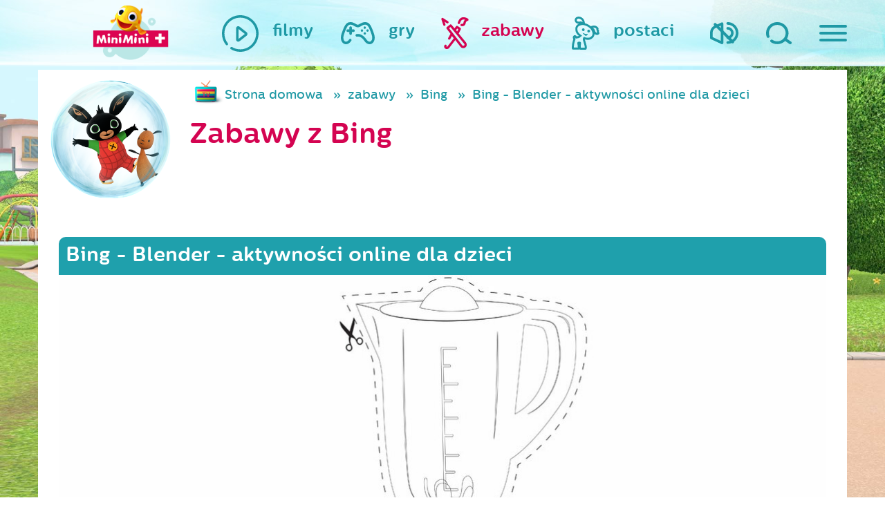

--- FILE ---
content_type: text/html; charset=UTF-8
request_url: https://www.miniminiplus.pl/bing/zabawy/bing-blender?page=3&per-page=9
body_size: 11103
content:
<!DOCTYPE html>
<html class="no-js" lang="en" prefix="og: http://ogp.me/ns#">
  <head>
    <meta name="csrf-param" content="_csrf">
    <meta name="csrf-token" content="D7KN1Mw_JYApfnY1BFeEXQGSXAjgm_7oIJAY-K0aWOc4isClrkkU0EIQLnRRb7c2Zs0vQqvtz9lX_kGf6TcN0w==">
    <title>Bing - Blender - aktywności online dla dzieci - MiniMini+</title>
<script type="text/javascript" data-cfasync="false">(function () {
    function r(e) {
        if (!window.frames[e]) {
            if (document.body && document.body.firstChild) {
                var t = document.body; var n = document.createElement("iframe"); n.style.display = "none"; n.name = e; n.title = e; t.insertBefore(n, t.firstChild)
            } else { setTimeout(function () { r(e) }, 5) }
        }
    } function e(n, a, o, c, d) { function e(e, t, n, r) { if (typeof n !== "function") { return } if (!window[a]) { window[a] = [] } var i = false; if (d) { i = d(e, r, n) } if (!i) { window[a].push({ command: e, version: t, callback: n, parameter: r }) } } e.stub = true; e.stubVersion = 2; function t(r) { if (!window[n] || window[n].stub !== true) { return } if (!r.data) { return } var i = typeof r.data === "string"; var e; try { e = i ? JSON.parse(r.data) : r.data } catch (t) { return } if (e[o]) { var a = e[o]; window[n](a.command, a.version, function (e, t) { var n = {}; n[c] = { returnValue: e, success: t, callId: a.callId }; if (r.source) { r.source.postMessage(i ? JSON.stringify(n) : n, "*") } }, a.parameter) } } if (typeof window[n] !== "function") { window[n] = e; if (window.addEventListener) { window.addEventListener("message", t, false) } else { window.attachEvent("onmessage", t) } } } e("__tcfapi", "__tcfapiBuffer", "__tcfapiCall", "__tcfapiReturn"); r("__tcfapiLocator"); (function (e, t) { var n = document.createElement("link"); n.rel = "preconnect"; n.as = "script"; var r = document.createElement("link"); r.rel = "dns-prefetch"; r.as = "script"; var i = document.createElement("script"); i.id = "spcloader"; i.type = "text/javascript"; i["async"] = true; i.charset = "utf-8"; var a = "https://sdk.privacy-center.org/"+e+"/loader.js?target_type=notice&target="+t;if(window.didomiConfig&&window.didomiConfig.user){var o=window.didomiConfig.user;var c=o.country;var d=o.region;if(c){a=a+"&country="+c;if(d){a=a+"&region="+d}}}n.href="https://sdk.privacy-center.org/;r.href=https://sdk.privacy-center.org/";i.src=a;var s=document.getElementsByTagName("script")[0];s.parentNode.insertBefore(n,s);s.parentNode.insertBefore(r,s);s.parentNode.insertBefore(i,s)})("3497a647-256d-4aa1-8e29-6eb95cbec854","BhYiTEyY")})();
  </script>

<script async src="https://pagead2.googlesyndication.com/pagead/js/adsbygoogle.js?client=ca-pub-1060871698938298" crossorigin="anonymous" type="e2a06f05a6670feb7b073d4d-text/javascript"></script>

  <!-- Google Tag Manager ncplus|miniminiplus.pl -->
  <script type="e2a06f05a6670feb7b073d4d-text/javascript">(function(w,d,s,l,i){w[l]=w[l]||[];w[l].push({'gtm.start':
  new Date().getTime(),event:'gtm.js'});var f=d.getElementsByTagName(s)[0],
  j=d.createElement(s),dl=l!='dataLayer'?'&l='+l:'';j.async=true;j.src=
  'https://www.googletagmanager.com/gtm.js?id='+i+dl;f.parentNode.insertBefore(j,f);
  })(window,document,'script','dataLayer','GTM-P3J4BSZ');</script>
  <!-- End Google Tag Manager ncplus|miniminiplus.pl -->

  <meta charset="UTF-8">
  <meta name="viewport" content="width=device-width, initial-scale=1">
  
  <meta name="og:title" content="Bing - Blender - aktywności online dla dzieci - MiniMini+">
<meta name="og:url" content="https://www.miniminiplus.pl/bing/zabawy/bing-blender?page=3&amp;amp;per-page=9">
<meta name="description" content="Aktywności dla dzieci z bohaterami MiniMini+ są doskonałym sposobem na zabawę z dzieckiem. Blender z Bingiem wystarczy pobrać ze s">
<meta name="og:description" content="Aktywności dla dzieci z bohaterami MiniMini+ są doskonałym sposobem na zabawę z dzieckiem. Blender z Bingiem wystarczy pobrać ze s">
<meta name="keywords" content="Bing Blender, MiniMini, mini, dzieci, kanał, program, bajki, gry, zabawy, telewizja, dla dzieci, maluch, dla maluchów, strona dla dzieci,minimini">
<meta name="og:image" content="https://www.miniminiplus.pl/img/og-image.jpg">
<link href="https://www.miniminiplus.pl/bing/zabawy/bing-blender?page=3&amp;per-page=9" rel="canonical">
<link href="/css/bohaterowie/bing.css?v=1232382528" rel="stylesheet">
<link href="https://stackpath.bootstrapcdn.com/bootstrap/4.3.1/css/bootstrap.min.css" rel="stylesheet">
<link href="/css/prettyPhoto.css" rel="stylesheet">
<link href="https://fonts.googleapis.com/css2?family=Open+Sans&amp;display=swap" rel="stylesheet">
<link href="/css/magnific-popup.css" rel="stylesheet">
<link href="/css/styles/main.css?ver=1" rel="stylesheet">
<link href="/css/2018update.css?r=4" rel="stylesheet">
<link href="/css/mmmobile.css?r=" rel="stylesheet">
<link href="/css/fix.css?r=" rel="stylesheet">
<link href="/css/fix2016.css?r=" rel="stylesheet">
<link href="/css/extra.css?r=1285467706" rel="stylesheet">   
  <!-- OG -->
  <meta property="og:type" content="website">  <!-- website lub article -->
  <meta property="og:site_name" content="MiniMini+">
  
    <!-- Favicon -->
  <link rel="shortcut icon" href="/favicon.ico" type="image/x-icon">
  <link rel="icon" href="/favicon.ico" type="image/x-icon">

  <!-- Apple -->
  <link rel="apple-touch-icon" sizes="57x57" href="/apple-icon-57x57.png">
  <link rel="apple-touch-icon" sizes="60x60" href="/apple-icon-60x60.png">
  <link rel="apple-touch-icon" sizes="72x72" href="/apple-icon-72x72.png">
  <link rel="apple-touch-icon" sizes="76x76" href="/apple-icon-76x76.png">
  <link rel="apple-touch-icon" sizes="114x114" href="/apple-icon-114x114.png">
  <link rel="apple-touch-icon" sizes="120x120" href="/apple-icon-120x120.png">
  <link rel="apple-touch-icon" sizes="144x144" href="/apple-icon-144x144.png">
  <link rel="apple-touch-icon" sizes="152x152" href="/apple-icon-152x152.png">
  <link rel="apple-touch-icon" sizes="180x180" href="/apple-icon-180x180.png">

  <!-- Android -->
  <link rel="icon" type="image/png" sizes="192x192"  href="/android-icon-192x192.png">
  <link rel="icon" type="image/png" sizes="32x32" href="/favicon-32x32.png">
  <link rel="icon" type="image/png" sizes="96x96" href="/favicon-96x96.png">
  <link rel="icon" type="image/png" sizes="16x16" href="/favicon-16x16.png">

  <meta name="msapplication-TileColor" content="#ffffff">
  <meta name="msapplication-TileImage" content="/ms-icon-144x144.png">
  <meta name="theme-color" content="#ffffff">
  <script type="e2a06f05a6670feb7b073d4d-text/javascript" src='https://platform-api.sharethis.com/js/sharethis.js#property=65c240ba1eabb90019a546c0&product=sop' async='async'></script>
<!-- <script type="text/javascript" src="/js/cmp.bundle.js?v=2"></script>
  
    <script>
        (function(window) {
            window.__cmp = (function() {
                var listen = window.attachEvent || window.addEventListener;
                listen('message', function(event) {
                    window.__cmp.receiveMessage(event);
                });

                var commandQueue = [];
                var cmp = function(command, parameter, callback) {
                    commandQueue.push({
                        command: command,
                        parameter: parameter,
                        callback: callback
                    });
                };
                cmp.commandQueue = commandQueue;
                cmp.receiveMessage = function(event) {
                    var data = event && event.data && event.data.__cmpCall;
                    if (data) {
                        commandQueue.push({
                            callId: data.callId,
                            command: data.command,
                            parameter: data.parameter,
                            event: event
                        });
                    }
                };
                cmp.config = {
                    customPurposeListLocation: 'docs/purposes.json',
                    globalConsentLocation: 'docs/portal.html'
                };
                return cmp;
            }());
        })(window);
function setCookie(name,value,days) {
    var expires = "";
    if (days) {
        var date = new Date();
        date.setTime(date.getTime() + (days*24*60*60*1000));
        expires = "; expires=" + date.toUTCString();
    }
    document.cookie = name + "=" + (value || "")  + expires + "; path=/";
}
function getCookie(name) {
    var nameEQ = name + "=";
    var ca = document.cookie.split(';');
    for(var i=0;i < ca.length;i++) {
        var c = ca[i];
        while (c.charAt(0)==' ') c = c.substring(1,c.length);
        if (c.indexOf(nameEQ) == 0) return c.substring(nameEQ.length,c.length);
    }
    return null;
}
function eraseCookie(name) {   
    document.cookie = name+'=; Max-Age=-99999999; path=/;';  
}
    </script> -->
    <meta name="viewport" content="width=device-width, initial-scale=1">
    <script type="e2a06f05a6670feb7b073d4d-text/javascript">
      document.querySelector('html').classList.remove('no-js');
    </script>
    <script src="//pl.canalplus.com/bundle/beacon" type="e2a06f05a6670feb7b073d4d-text/javascript"></script>        

  </head>

  <body class="c-subpage bing"><noscript><iframe src="https://www.googletagmanager.com/ns.html?id=GTM-P3J4BSZ"
height="0" width="0" style="display:none;visibility:hidden"></iframe></noscript>
    <div class="hidden" style="display:none">
      <audio id="autoplay" loop="loop" controls="controls">
        <source src="/audio/autoplay.ogg" type="audio/ogg" />
        <source src="/audio/autoplay.mp3" type="audio/mpeg" />
      </audio>
    </div>

    <div class="c-top">

      <div class="c-top__container">

        <div class="c-top__logo ">
          <div class="c-logo audio" data-audio="strona-glowna">
            <a href="/"><div class="c-logo__animation"></div></a>
          </div>
        </div>


        <nav class="c-top__parents">
          <ul class="c-main-nav">
            <li class="c-main-nav__item c-main-nav__item--sound">
              <a href="#" class="c-main-nav__link audio-volume audio" data-audio="wylacz-dzwiek">
                <img class="svg c-main-nav__icon c-main-nav__icon--sound audio-volume audio" src="/images/sg2018/images/ico_speaker.svg" alt="Włącz/ wyłącz dźwięk">
              </a>
            </li>
            <li class="c-main-nav__item c-main-nav__item--search">
              <a href="/szukaj/" class="c-main-nav__link audio" data-audio="wyszukaj">
                <img class="svg c-main-nav__icon c-main-nav__icon--search " src="/images/sg2018/images/ico_magnifying-glass.svg" alt="Szukaj">
              </a>
            </li>
            <li class="c-main-nav__item c-main-nav__item--hamburger">
              <span id="js-nav" class="c-main-nav__link audio" data-audio="dla-rodzicow">
                <button id="js-hamburger" class="c-hamburger c-hamburger--open c-main-nav__icon" type="button">
                  <span class="hamburger-box">
                    <span class="hamburger-inner"></span>
                  </span>
                </button>
                <span class="c-main-nav__label c-main-nav__label--hamburger">
                  dla rodziców
                </span>
              </span>
            </li>
          </ul>
        </nav>

        <nav class="c-top__nav">
          <ul class="c-main-nav c-main-nav--kids">
            <li class="c-main-nav__item ">
              <a href="/filmy" class="c-main-nav__link audio" data-audio="filmy">
                <img class="c-main-nav__icon svg" src="/images/sg2018/images/ico_filmy.svg" alt="Filmy na MiniMini+">
                <span class="c-main-nav__label">filmy</span>
              </a>
            </li>
            <li class="c-main-nav__item ">
              <a href="/gry" class="c-main-nav__link audio" data-audio="gry">
                <img class="c-main-nav__icon svg" src="/images/sg2018/images/ico_gry.svg" alt="Gry na MiniMini+">
                <span class="c-main-nav__label">gry</span>
              </a>
            </li>
            <li class="c-main-nav__item hover">
              <a href="/zabawy" class="c-main-nav__link c-main-nav__link--zabawy audio" data-audio="zabawy">
                <img class="c-main-nav__icon svg" src="/images/sg2018/images/ico_zabawy.svg" alt="Zabawy na MiniMini+">
                <span class="c-main-nav__label">zabawy</span>
              </a>
            </li>
            <li class="c-main-nav__item">
              <a href="/postaci" class="c-main-nav__link c-main-nav__link--postaci audio" data-audio="nasi-bohaterowie" onclick="if (!window.__cfRLUnblockHandlers) return false; $('.c-header.c-subpage').toggleClass('visible');$(this).parent().toggleClass('hover');return false;" data-cf-modified-e2a06f05a6670feb7b073d4d-="">
                <img class="c-main-nav__icon svg" src="/images/sg2018/images/ico_postaci.svg" alt="Gry na MiniMini+">
                <span class="c-main-nav__label">postaci</span>
              </a>
            </li>
          </ul>
        </nav>

      </div>

    </div>

    <div id="js-navigation" class="c-sliding-menu">

<!--       <ul class="c-sliding-menu__socials c-socials">
        <li class="c-socials__item">
          <a href="https://twitter.com/share">
            <img class="c-socials__image svg c-socials__image--twitter" src="/images/sg2018/images/ico_twitter.svg" alt="Twitter">
          </a>
        </li>
        <li class="c-socials__item">
          <a href="https://plus.google.com/share?url=https%3A%2F%2Fwww.miniminiplus.pl%2F">
            <img class="c-socials__image svg c-socials__image--google" src="/images/sg2018/images/ico_google.svg" alt="Google">
          </a>
        </li>
        <li class="c-socials__item">
          <a href="https://www.facebook.com/MiniMiniplus">
            <img class="c-socials__image svg c-socials__image--facebook" src="/images/sg2018/images/ico_facebook.svg" alt="facebook">
          </a>
        </li>
      </ul> -->

      <img class="c-sliding-menu__title mt-5" src="/images/sg2018/images/mmfont_dla-rodzicow.svg" alt="Dla mamy i taty">

      <ul class="c-sliding-menu__nav c-secondary-nav">
        <li class="c-secondary-nav__item">
          <a class="c-secondary-nav__link audio" data-audio="program-tv" href="/program">program TV</a>
        </li>
        <li class="c-secondary-nav__item">
          <a class="c-secondary-nav__link audio" data-audio="wydarzenia" href="/wydarzenia">wydarzenia</a>
        </li>
        <li class="c-secondary-nav__item">
          <a class="c-secondary-nav__link audio" data-audio="konkursy" href="/konkursy">konkursy</a>
        </li>
        <li class="c-secondary-nav__item">
          <a class="c-secondary-nav__link audio" data-audio="swiat-rybki-mini-mini" href="/rybka-minimini-poleca">Rybka MiniMini Poleca</a>
        </li>
        <li class="c-secondary-nav__item">
          <a class="c-secondary-nav__link audio" data-audio="aplikacje-mobilne" href="/aplikacje-mobilne">aplikacje mobilne</a>
        </li>
        <li class="c-secondary-nav__item">
          <a class="c-secondary-nav__link audio" data-audio="miniporady" href="/miniporady">miniporady</a>
        </li>
        <!--<li class="c-secondary-nav__item">
          <a class="c-secondary-nav__link" data-audio="" href="/casting-miniminiplus/">wielki casting MiniMini+</a>
        </li>-->
        <li class="c-secondary-nav__item">
          <a class="c-secondary-nav__link audio" data-audio="gotuj-zdrowo" href="https://gotujzdrowo.miniminiplus.pl/">gotuj zdrowo z Rybką MiniMini</a>
        </li>
      </ul>

    <a href="https://www.youtube.com/@MiniMiniPlus/featured" target="_blank" class="mt-4"><img src='/img/yt-logo.png'></a>

    <div class="dolacz-do-canalplus-wrapper">

        <div class="blok01 mb-5 mt-5">
            <span>Dołącz do <strong>CANAL+</strong> i oglądaj</span>
            <span class="logo-minimini"><img src="/assets/images/minimini-logo-small.png" alt="MiniMini+"></span>
            <span class="btn-wrapper mt-1"><a class="btn sprawdz" href="https://pl.canalplus.com/oferta-online" target="_blank">Zamów online</a></span>
        </div>

    </div>


      <div class="c-sliding-menu__controls">
        <button id="js-close" class="c-hamburger c-hamburger--close" type="button">
          <span class="hamburger-box">
            <span class="hamburger-inner"></span>
          </span>
        </button>
      </div>
    </div>

    <header class="c-header c-subpage">
      <div class="c-slider">

         <div class="c-chars" id="js-chars">
                    
                               <div class="c-chars__item wobble">
              <a class="c-char audio" data-audio="" href="/przygody-rybki-minimini">
                <img class="c-char__bubble" src="/images/sg2018/images/misc_bubble.png">
            <img class="c-char__icon" src="/assets/thumbnails/ea/eaf81c25b1c60ae301b601c7a2d5f76c.png" alt="Przygody Rybki MiniMini">            
            </a>
          </div>
                    
                               <div class="c-chars__item wobble">
              <a class="c-char audio" data-audio="rybka-minimini-poleca" href="/rybka-minimini">
                <img class="c-char__bubble" src="/images/sg2018/images/misc_bubble.png">
            <img class="c-char__icon" src="/assets/thumbnails/6a/6a760cea62e5646436fb635239c740ad.png" alt="Rybka MiniMini">            
            </a>
          </div>
                    
                     <div class="c-chars__item wobble">
              <a class="c-char"  href="/minisite/moje-urodziny-minimini/">
                <img class="c-char__bubble" src="/images/sg2018/images/misc_bubble.png">
            <img class="c-char__icon" src="/assets/thumbnails/9d/9d59a77ea8c13f90df073e57d0f15e16.png" alt="Moje urodziny z MiniMini+">            
            </a>

          </div>
                               <div class="c-chars__item wobble">
              <a class="c-char audio" data-audio="" href="/baczne-oczka">
                <img class="c-char__bubble" src="/images/sg2018/images/misc_bubble.png">
            <img class="c-char__icon" src="/assets/thumbnails/a2/a2b44ec77678a42fa61baf67654ff755.png" alt="Baczne Oczka">            
            </a>
          </div>
                    
                               <div class="c-chars__item wobble">
              <a class="c-char audio" data-audio="konkursy" href="/konkursy">
                <img class="c-char__bubble" src="/images/sg2018/images/misc_bubble.png">
            <img class="c-char__icon" src="/assets/thumbnails/25/2545e7f9b38184df58d77536f80138c6.png" alt="konkursy">            
            </a>
          </div>
                     <div class="c-chars__item wobble">
              <a class="c-char audio" data-audio="" href="/minisite/sylvanian-families/">
                <img class="c-char__bubble" src="/images/sg2018/images/misc_bubble.png">
            <img class="c-char__icon" src="/assets/thumbnails/94/94508f344f1301ce6571b9578b15758b.png" alt="Sylvanian Families">            
            </a>
          </div>
                    
                               <div class="c-chars__item wobble">
              <a class="c-char audio" data-audio="" href="/cloudy-and-stormy">
                <img class="c-char__bubble" src="/images/sg2018/images/misc_bubble.png">
            <img class="c-char__icon" src="/assets/thumbnails/dc/dc7e249c2464d4881ae49579ee542c23.png" alt="Cloudy &amp; Stormy">            
            </a>
          </div>
                    
                               <div class="c-chars__item wobble">
              <a class="c-char audio" data-audio="" href="/hello-kitty">
                <img class="c-char__bubble" src="/images/sg2018/images/misc_bubble.png">
            <img class="c-char__icon" src="/assets/thumbnails/df/dfb222324838a9f5620642dbd3e846a1.png" alt="Hello Kitty">            
            </a>
          </div>
                    
                               <div class="c-chars__item wobble">
              <a class="c-char audio" data-audio="" href="/kicia-kocia">
                <img class="c-char__bubble" src="/images/sg2018/images/misc_bubble.png">
            <img class="c-char__icon" src="/assets/thumbnails/0e/0e7811f1a6d5edd9357406e8d2ea405f.png" alt="Kicia Kocia">            
            </a>
          </div>
                    
                               <div class="c-chars__item wobble">
              <a class="c-char audio" data-audio="bing" href="/bing">
                <img class="c-char__bubble" src="/images/sg2018/images/misc_bubble.png">
            <img class="c-char__icon" src="/assets/thumbnails/f0/f0e01383cfcddbba6e90b78639ad78b0.png" alt="Bing">            
            </a>
          </div>
                    
                               <div class="c-chars__item wobble">
              <a class="c-char audio" data-audio="" href="/mega-ekspres">
                <img class="c-char__bubble" src="/images/sg2018/images/misc_bubble.png">
            <img class="c-char__icon" src="/assets/thumbnails/09/099f0b3cf4b5040b3044262605f581cf.png" alt="Mega-Ekspres">            
            </a>
          </div>
                    
                               <div class="c-chars__item wobble">
              <a class="c-char audio" data-audio="strazak-sam" href="/strazak-sam">
                <img class="c-char__bubble" src="/images/sg2018/images/misc_bubble.png">
            <img class="c-char__icon" src="/assets/thumbnails/8d/8dfb2d63f98988a78027cd2e8cb354da.png" alt="Strażak Sam">            
            </a>
          </div>
                    
                               <div class="c-chars__item wobble">
              <a class="c-char audio" data-audio="" href="/przyjaciel-pies">
                <img class="c-char__bubble" src="/images/sg2018/images/misc_bubble.png">
            <img class="c-char__icon" src="/assets/thumbnails/de/ded4cc7e2dd98d8eab172a4cc37b39ee.png" alt="Przyjaciel Pies">            
            </a>
          </div>
                    
                               <div class="c-chars__item wobble">
              <a class="c-char audio" data-audio="trojaczki" href="/trojaczki">
                <img class="c-char__bubble" src="/images/sg2018/images/misc_bubble.png">
            <img class="c-char__icon" src="/assets/thumbnails/49/49334883639db70ce713d4d1cc0faf04.png" alt="Trojaczki">            
            </a>
          </div>
                    
                               <div class="c-chars__item wobble">
              <a class="c-char audio" data-audio="" href="/milo">
                <img class="c-char__bubble" src="/images/sg2018/images/misc_bubble.png">
            <img class="c-char__icon" src="/assets/thumbnails/3c/3cd0479b848df6944f44c38d5202fc42.png" alt="Milo">            
            </a>
          </div>
                    
                               <div class="c-chars__item wobble">
              <a class="c-char audio" data-audio="" href="/bobaski-i-mis">
                <img class="c-char__bubble" src="/images/sg2018/images/misc_bubble.png">
            <img class="c-char__icon" src="/assets/thumbnails/32/32a5151c9f8819e4306ebda7e0aa994f.png" alt="Bobaski i Miś">            
            </a>
          </div>
                    
                               <div class="c-chars__item wobble">
              <a class="c-char audio" data-audio="" href="/magia-nauki">
                <img class="c-char__bubble" src="/images/sg2018/images/misc_bubble.png">
            <img class="c-char__icon" src="/assets/thumbnails/49/492356bade42c070bc938d9d495e0a9d.png" alt="Magia Nauki">            
            </a>
          </div>
                    
                               <div class="c-chars__item wobble">
              <a class="c-char audio" data-audio="ksiezniczka-hania" href="/ksiezniczka-hania-i-grymasek">
                <img class="c-char__bubble" src="/images/sg2018/images/misc_bubble.png">
            <img class="c-char__icon" src="/assets/thumbnails/a3/a3c1f23eccdc333356bf5e1904df97cd.png" alt="Księżniczka Hania i Grymasek">            
            </a>
          </div>
                    
                               <div class="c-chars__item wobble">
              <a class="c-char audio" data-audio="barbie" href="/barbie">
                <img class="c-char__bubble" src="/images/sg2018/images/misc_bubble.png">
            <img class="c-char__icon" src="/assets/thumbnails/15/15e4659d3d2075923a6e14336f5f78b0.png" alt="Barbie">            
            </a>
          </div>
                    
                               <div class="c-chars__item wobble">
              <a class="c-char audio" data-audio="tomek-i-przyjaciele" href="/tomek-i-przyjaciele">
                <img class="c-char__bubble" src="/images/sg2018/images/misc_bubble.png">
            <img class="c-char__icon" src="/assets/thumbnails/6a/6a875d57ee89cbb8c141345f154bf31c.png" alt="Tomek i Przyjaciele">            
            </a>
          </div>
                    
                               <div class="c-chars__item wobble">
              <a class="c-char audio" data-audio="detektyw-lodyga" href="/detektyw-lodyga">
                <img class="c-char__bubble" src="/images/sg2018/images/misc_bubble.png">
            <img class="c-char__icon" src="/assets/thumbnails/db/db45dd1081f1573ad6028aa71ff02b71.png" alt="Detektyw Łodyga">            
            </a>
          </div>
                    
                               <div class="c-chars__item wobble">
              <a class="c-char audio" data-audio="wygibajki" href="https://www.miniminiplus.pl/minisite/wygibajki/">
                <img class="c-char__bubble" src="/images/sg2018/images/misc_bubble.png">
            <img class="c-char__icon" src="/assets/thumbnails/f0/f0b1298961051290303e2b3331192f2a.png" alt="Wygibajki">            
            </a>
          </div>
                    
                               <div class="c-chars__item wobble">
              <a class="c-char audio" data-audio="enchatnimals" href="/enchantimals">
                <img class="c-char__bubble" src="/images/sg2018/images/misc_bubble.png">
            <img class="c-char__icon" src="/assets/thumbnails/7a/7a39d992f271d0c5f6b9ee1a9b4d9020.png" alt="Enchantimals">            
            </a>
          </div>
                    
                               <div class="c-chars__item wobble">
              <a class="c-char audio" data-audio="czytanki-rybki-minimini-" href="/czytanki-rybki-minimini">
                <img class="c-char__bubble" src="/images/sg2018/images/misc_bubble.png">
            <img class="c-char__icon" src="/assets/thumbnails/dc/dce3f157fc7c73bf5aa654bc9da1093e.png" alt="Czytanki Rybki MiniMini">            
            </a>
          </div>
                    
                               <div class="c-chars__item wobble">
              <a class="c-char audio" data-audio="memem-i-przyslowia" href="/meme">
                <img class="c-char__bubble" src="/images/sg2018/images/misc_bubble.png">
            <img class="c-char__icon" src="/assets/thumbnails/fe/fe846ab6fcb37a6c9b8f4a9421d08bdc.png" alt="Meme">            
            </a>
          </div>
                    
                               <div class="c-chars__item wobble">
              <a class="c-char audio" data-audio="dzielny-lew-eryk" href="/dzielny-lew-eryk">
                <img class="c-char__bubble" src="/images/sg2018/images/misc_bubble.png">
            <img class="c-char__icon" src="/assets/thumbnails/a4/a416d95544475b79ff2cb6704b989f2e.png" alt="Dzielny lew Eryk">            
            </a>
          </div>
                    
                               <div class="c-chars__item wobble">
              <a class="c-char audio" data-audio="opowiesci-kota-spiocha" href="/opowiesci-kota-spiocha">
                <img class="c-char__bubble" src="/images/sg2018/images/misc_bubble.png">
            <img class="c-char__icon" src="/assets/thumbnails/77/7704f398cbb2dfba0cd13a0946995560.png" alt="Opowieści Kota Śpiocha">            
            </a>
          </div>
                    
                               <div class="c-chars__item wobble">
              <a class="c-char audio" data-audio="" href="/psiaki-futbolaki-i-minimistrzowie">
                <img class="c-char__bubble" src="/images/sg2018/images/misc_bubble.png">
            <img class="c-char__icon" src="/assets/thumbnails/d7/d7be7890370342003b76af23da20bbd2.png" alt="Psiaki futbolaki i Minimistrzowie">            
            </a>
          </div>
                    
                               <div class="c-chars__item wobble">
              <a class="c-char audio" data-audio="myszka-w-paski" href="/myszka-w-paski">
                <img class="c-char__bubble" src="/images/sg2018/images/misc_bubble.png">
            <img class="c-char__icon" src="/assets/thumbnails/d9/d9a4993f9db59e075a5b32c8193770ef.png" alt="Myszka w Paski">            
            </a>
          </div>
                    
                               <div class="c-chars__item wobble">
              <a class="c-char audio" data-audio="molang" href="/molang">
                <img class="c-char__bubble" src="/images/sg2018/images/misc_bubble.png">
            <img class="c-char__icon" src="/assets/thumbnails/57/577007f0a1302eed0e49bc55d0dfce49.png" alt="Molang">            
            </a>
          </div>
                    
                               <div class="c-chars__item wobble">
              <a class="c-char audio" data-audio="troskliwe-misie" href="/troskliwe-misie">
                <img class="c-char__bubble" src="/images/sg2018/images/misc_bubble.png">
            <img class="c-char__icon" src="/assets/thumbnails/13/13b6a6c448a8915557e3ab5d98bd5564.png" alt="Troskliwe Misie">            
            </a>
          </div>
                    
                               <div class="c-chars__item wobble">
              <a class="c-char audio" data-audio="" href="/bardzo-male-stworzonka">
                <img class="c-char__bubble" src="/images/sg2018/images/misc_bubble.png">
            <img class="c-char__icon" src="/assets/thumbnails/d6/d684949f9b2ec82a7a4dac39488164cb.png" alt="Bardzo Małe Stworzonka">            
            </a>
          </div>
                
           <div class="c-chars__item wobble">
              <a class="c-char audio" data-audio="nasi-bohaterowie" href="/postaci">
                <img class="c-char__bubble" src="/images/sg2018/images/misc_bubble.png">
            <img class="c-char__icon" src="/assets/thumbnails/05/05531af1f5198649841792887deccff4.png" alt="wszystkie postaci">            
            </a>
          </div>                 
          <!-- Slides -->
        </div>
        <div class="c-slider__arrows"></div>
        <div class="c-slider__bullets"></div>

      </div>
      <img class="c-header__rybka" src="/images/sg2018/images/misc_rybka.png" alt="" onclick="if (!window.__cfRLUnblockHandlers) return false; $('.c-header.c-subpage').toggleClass('visible');$('.c-main-nav__link--postaci').parent().toggleClass('hover');return false;" data-cf-modified-e2a06f05a6670feb7b073d4d-="">
    </header>



<section class="bgs">
<div class="container">
   
  
  <div class="row">
    <div class="col-sm-12 mm-mobile-z-index-col-sm-12">
      <div class="row top">
        <div class="col-12 col-sm-2">
                <a href="/bing" class="pink d-block postac-icon">
            <div class="postac-icon-main wobble pull-right"><img src="/img/postacie/bing.png" alt="Bing"></div>
          </a>
              </div>        
        <div class="col-12 col-sm-10">
          <ul class="filmy breadcrumb blue d-none d-md-block"><li><a href="/">Strona domowa</a></li>
<li><a href="/zabawy">zabawy</a></li>
<li><a href="/bing/zabawy">Bing</a></li>
<li class="active">Bing - Blender - aktywności online dla dzieci</li>
</ul>            <h1 class="pink">Zabawy z Bing</h1>
        </div>

      </div>
            <br/><br/>
            <div class="clearfix"></div>
                    <div class="film-wrapper">    
          <div class="film-head-wszystkie main"><h1 class="h3">Bing - Blender - aktywności online dla dzieci</h1></div> 
              <div class="content">
                <!-- <img src="/img/cookie-monster.jpg" alt="Mini mini" class="responsive" /> -->
                <a href="/upload/aktywnosci/bing/bing-blender.pdf" target="_blank" >
                <img class="img-responsive" src="/assets/thumbnails/49/49afb7f6d2deb630c2c4c0ceabf0cbb1.jpg" alt="Bing - Blender - aktywności online dla dzieci">                </a>

                <div class="kolka"></div><div class="kolka2"></div>
              </div>
              <div class="footer-wrapper text-center">
                <br>
                <a href="/upload/aktywnosci/bing/bing-blender.pdf" target="_blank" class="download btn btn-pink btn-rounded" ><img src="/img/pobierz.png" alt="pobierz" /> <span>POBIERZ</span></a>
                <!-- <a href="#" class="download"><img src="/img/drukuj.png" alt="Drukuj" /> <span>DRUKUJ</span></a> -->
              </div>
        </div>
          <div class="my-5 text-center">
            <span>UDOSTĘPNIJ:</span>
            <div class="sharethis-inline-share-buttons"></div>
          </div>
   
       


            <div id="filmySzukajPjax" data-pjax-container="" data-pjax-push-state data-pjax-timeout="10000">
                  <form id="filmy-search-form" action="/zabawy/z/bing" method="get" data-pjax>                  <div class="light-menu">
                    <div class="row">
                    <div class="col-sm-5 col-12">
                      <h2>Inne zabawy z  Bing</h2>
                    </div>

                    <div class="col-sm-7 col-12">
                      <div class="options">
                       <ul class="tabs-menu">
                                <li><a  class="selected" href='/bing/zabawy/bing-blender'><h3 class='inline'>wszystkie</h3></a></li>
                                                          <li>
                                                                      <a href="/bing/zabawy/bing-blender/aktywnosci">aktywności</a>
                                  
                                  </li>
                                                        <li>
                                                                      <a href="/bing/zabawy/bing-blender/other">inne</a>
                                  
                                  </li>
                                                        <li>
                                                                      <a href="/bing/zabawy/bing-blender/kolorowanki">kolorowanki</a>
                                  
                                  </li>
                                                        <li>
                                                                      <a href="/bing/zabawy/bing-blender/kolorowanki-elektroniczne">kolorowanki elektroniczne</a>
                                  
                                  </li>
                                            </ul>
                      <nav class="d-none kategorie-menu nav nav-pills nav-fill">
                                <a  class="nav-item nav-link selected" href='/bing/zabawy/bing-blender'><h3 class='inline'>wszystkie</h3></a>
                                                         
                                                                      <a href="/bing/zabawy/bing-blender/aktywnosci"  class="nav-item nav-link">aktywności</a>
                                  
                                  
                                                       
                                                                      <a href="/bing/zabawy/bing-blender/other"  class="nav-item nav-link">inne</a>
                                  
                                  
                                                       
                                                                      <a href="/bing/zabawy/bing-blender/kolorowanki"  class="nav-item nav-link">kolorowanki</a>
                                  
                                  
                                                       
                                                                      <a href="/bing/zabawy/bing-blender/kolorowanki-elektroniczne"  class="nav-item nav-link">kolorowanki elektroniczne</a>
                                  
                                  
                                              
                      </nav>
                      </div>

                    </div>
                  </div>
                  </div>
      </form>
                <div id="zwiastuny">
                <div id="w0" class="list-view"><div class="row lista" ><div class="c-thumbs__item item" data-key="2579">
                 <a href="/bing/zabawy/wiosna-kolorowanka" data-pjax="0" class="c-thumb c-thumb--zabawa ">

            <div class="c-thumb__overlay">
              <h2 class="c-thumb__title">Wiosna kolorowanka</h2>
            </div>
            
            <img class="c-thumb__image" src="/assets/thumbnails/69/69e1a51cbebf6f9bcb8516db3d7e7f2b.jpg" alt="Wiosna kolorowanka">            
           </a>
                 <!-- end .g336 --></div>
<div class="c-thumbs__item item" data-key="2580">
                 <a href="/bing/zabawy/wiosna-kolorowanka-1" data-pjax="0" class="c-thumb c-thumb--zabawa ">

            <div class="c-thumb__overlay">
              <h2 class="c-thumb__title">Wiosna kolorowanka</h2>
            </div>
            
            <img class="c-thumb__image" src="/assets/thumbnails/81/81b94e6aea33aa4d6f995d11e60ea652.jpg" alt="Wiosna kolorowanka">            
           </a>
                 <!-- end .g336 --></div>
<div class="c-thumbs__item item" data-key="2824">
                 <a href="/bing/zabawy/polacz-kropki-na-dobranoc" data-pjax="0" class="c-thumb c-thumb--zabawa ">

            <div class="c-thumb__overlay">
              <h2 class="c-thumb__title">Połącz kropki na dobranoc</h2>
            </div>
            
            <img class="c-thumb__image" src="/assets/thumbnails/5a/5aea7db2fa7742bf54859dbb446136d2.jpg" alt="Połącz kropki na dobranoc">            
           </a>
                 <!-- end .g336 --></div>
<div class="c-thumbs__item item" data-key="2168">
                 <a href="/bing/zabawy/bing-2" data-pjax="0" class="c-thumb c-thumb--zabawa ">

            <div class="c-thumb__overlay">
              <h2 class="c-thumb__title">Bing (2)</h2>
            </div>
            
            <img class="c-thumb__image" src="/assets/thumbnails/66/664edb279108de09be359b5d7b3f882f.png" alt="Bing (2)">            
           </a>
                 <!-- end .g336 --></div>
<div class="c-thumbs__item item" data-key="2149">
                 <a href="/bing/zabawy/bing-blender" data-pjax="0" class="c-thumb c-thumb--zabawa ">

            <div class="c-thumb__overlay">
              <h2 class="c-thumb__title">Bing - Blender - aktywności online dla dzieci</h2>
            </div>
            
            <img class="c-thumb__image" src="/assets/thumbnails/92/928627694e11330aa3fef4da7842775b.jpg" alt="Bing - Blender - aktywności online dla dzieci">            
           </a>
                 <!-- end .g336 --></div>
<div class="c-thumbs__item item" data-key="2151">
                 <a href="/bing/zabawy/bing-uszy" data-pjax="0" class="c-thumb c-thumb--zabawa ">

            <div class="c-thumb__overlay">
              <h2 class="c-thumb__title">Bing - Uszy - wycinanka </h2>
            </div>
            
            <img class="c-thumb__image" src="/assets/thumbnails/24/247f10dcab8bae04f4572b100ca15d8f.jpg" alt="Bing - Uszy - wycinanka ">            
           </a>
                 <!-- end .g336 --></div>
<div class="c-thumbs__item item" data-key="2152">
                 <a href="/bing/zabawy/bing-figurki" data-pjax="0" class="c-thumb c-thumb--zabawa ">

            <div class="c-thumb__overlay">
              <h2 class="c-thumb__title">Bing Figurki</h2>
            </div>
            
            <img class="c-thumb__image" src="/assets/thumbnails/55/554a048870f8e966edfd710c01f8384e.jpg" alt="Bing Figurki">            
           </a>
                 <!-- end .g336 --></div>
<div class="c-thumbs__item item" data-key="2153">
                 <a href="/bing/zabawy/bing-kropki" data-pjax="0" class="c-thumb c-thumb--zabawa ">

            <div class="c-thumb__overlay">
              <h2 class="c-thumb__title">Bing - Połącz Kropki</h2>
            </div>
            
            <img class="c-thumb__image" src="/assets/thumbnails/21/21d4ec95077716be7b5cce47ca9cafe2.jpg" alt="Bing - Połącz Kropki">            
           </a>
                 <!-- end .g336 --></div>
<div class="c-thumbs__item item" data-key="2155">
                 <a href="/bing/zabawy/bing-wiosenna" data-pjax="0" class="c-thumb c-thumb--zabawa ">

            <div class="c-thumb__overlay">
              <h2 class="c-thumb__title">Bing Wiosenna...</h2>
            </div>
            
            <img class="c-thumb__image" src="/assets/thumbnails/3c/3c0431ebe418903e8552e750de869809.jpg" alt="Bing Wiosenna...">            
           </a>
                 <!-- end .g336 --></div></div><div class="clearfix"></div><div class="text-center"><ul class="pagination hidden"><li class="prev"><a href="/bing/zabawy/bing-blender?page=2&amp;per-page=9" data-page="1">&laquo;</a></li>
<li><a href="/bing/zabawy/bing-blender?page=1&amp;per-page=9" data-page="0">1</a></li>
<li><a href="/bing/zabawy/bing-blender?page=2&amp;per-page=9" data-page="1">2</a></li>
<li class="active"><a href="/bing/zabawy/bing-blender?page=3&amp;per-page=9" data-page="2">3</a></li>
<li><a href="/bing/zabawy/bing-blender?page=4&amp;per-page=9" data-page="3">4</a></li>
<li><a href="/bing/zabawy/bing-blender?page=5&amp;per-page=9" data-page="4">5</a></li>
<li><a href="/bing/zabawy/bing-blender?page=6&amp;per-page=9" data-page="5">6</a></li>
<li class="next"><a href="/bing/zabawy/bing-blender?page=4&amp;per-page=9" data-page="3">&raquo;</a></li></ul></div></div>  
                 </div>
               </div>                  
   
 <div class="clearfix"></div>




  <div class="label bg w-100 mb-4"><h2>Filmy i gry z Bing</h2></div>

      <div class="btns row mb-5">
  
            <div class="col-4 col-lg-3pull-left audio" data-audio="filmy">
              <a href="/bing/filmy" class="btn btn-default btn-lg text-center"><i class='icon icon-filmy wobble'></i><img src="/img/filmy-icon2.png"/><br/><b>FILMY</b> (7)</a>
              </div>
        
            <div class="col-4 col-lg-3pull-left audio" data-audio="gry">
              <a href="/bing/gry" class="btn btn-default btn-lg text-center"><i class='icon icon-gry wobble'></i><img src="/img/gry-icon2.png"/><br/><b>GRY</b> (6)</a>
             </div> 
          
                <div class="col-4 col-lg-3pull-left audio" data-audio="zabawy">
                <a href="/bing/zabawy" class="btn btn-default btn-lg text-center"><i class='icon icon-zabawy wobble'></i><img src="/img/zabawy-icon2.png"/><br/><b>ZABAWY</b> (48)</a>
              </div>  
           
                

        
      </div>
  


        <div class="g1008 center">
         <div id='adoceantvnqkqmqmdkkg'></div>
        </div>

    </div>
  </div>  

</div>
</section>       

  
    <script type="e2a06f05a6670feb7b073d4d-text/javascript" src="https://code.jquery.com/jquery-3.7.1.min.js"></script>
<script type="e2a06f05a6670feb7b073d4d-text/javascript" src="https://code.jquery.com/jquery-migrate-3.0.0.min.js"></script>
<script src="/assets/81b34e18/yii.js" type="e2a06f05a6670feb7b073d4d-text/javascript"></script>
<script src="/assets/81b34e18/yii.activeForm.js" type="e2a06f05a6670feb7b073d4d-text/javascript"></script>
<script src="/assets/d5ef96ff/callbacks.js" type="e2a06f05a6670feb7b073d4d-text/javascript"></script>
<script src="/assets/d5ef96ff/jquery-ias.js?ra=657615959" type="e2a06f05a6670feb7b073d4d-text/javascript"></script>
<script src="/assets/d5ef96ff/extension/history.js" type="e2a06f05a6670feb7b073d4d-text/javascript"></script>
<script src="/assets/d5ef96ff/extension/noneleft.js" type="e2a06f05a6670feb7b073d4d-text/javascript"></script>
<script src="/assets/d5ef96ff/extension/paging.js" type="e2a06f05a6670feb7b073d4d-text/javascript"></script>
<script src="/assets/d5ef96ff/extension/spinner.js" type="e2a06f05a6670feb7b073d4d-text/javascript"></script>
<script src="/assets/d5ef96ff/extension/trigger.js" type="e2a06f05a6670feb7b073d4d-text/javascript"></script>
<script src="/assets/158ab1f6/jquery.pjax.js" type="e2a06f05a6670feb7b073d4d-text/javascript"></script>
<script src="/js/scripts/app-1917e0b323.bundle.full.js?v=514" type="e2a06f05a6670feb7b073d4d-text/javascript"></script>
<script src="/js/jquery.prettyPhoto.js" type="e2a06f05a6670feb7b073d4d-text/javascript"></script>
<script src="/js/js.cookie.js" type="e2a06f05a6670feb7b073d4d-text/javascript"></script>
<script src="/js/scripts/audio.js?v=66" type="e2a06f05a6670feb7b073d4d-text/javascript"></script>
<script src="/js/jquery.magnific-popup.js?v=43" type="e2a06f05a6670feb7b073d4d-text/javascript"></script>
<script src="https://cdnjs.cloudflare.com/ajax/libs/bxslider/4.2.15/jquery.bxslider.min.js" type="e2a06f05a6670feb7b073d4d-text/javascript"></script>
<script src="/js/scripts/extra.js?v=" type="e2a06f05a6670feb7b073d4d-text/javascript"></script>
<script type="e2a06f05a6670feb7b073d4d-text/javascript">jQuery(document).ready(function () {
jQuery('#filmy-search-form').yiiActiveForm([], []);
var w1_ias = jQuery.ias({"container":".list-view","item":".item","pagination":".list-view .pagination","next":".next a","delay":600,"negativeMargin":10});
w1_ias.extension(new IASSpinnerExtension({"html":"<div class=\"ias-spinner w-100\" style=\"text-align: center;\"><img src=\"{src}\"/></div>"}));
w1_ias.extension(new IASTriggerExtension({"text":"Załaduj więcej","html":"<div class=\"clearfix\"></div><div class=\"ias-trigger my-4 btn btn-load-more\" style=\"text-align: center; cursor: pointer;\"><a class=\"show-more\">{text}</a></div>","offset":2}));
w1_ias.extension(new IASNoneLeftExtension({"text":"Doszedłeś do końca","html":"<div class=\"clearfix\"></div><div class=\"ias-noneleft w-100\" style=\"text-align: center;\">{text}</div>"}));

    
        $(document).on("pjax:start", function() {
            jQuery.ias().unbind();
            jQuery.ias().destroy();
        });    
        $(document).on("pjax:end", function() {
            //jQuery.ias().reinitialize();
        });

jQuery(document).pjax("#filmySzukajPjax a", {"push":true,"replace":false,"timeout":10000,"scrollTo":false,"container":"#filmySzukajPjax"});
jQuery(document).on("submit", "#filmySzukajPjax form[data-pjax]", function (event) {jQuery.pjax.submit(event, {"push":true,"replace":false,"timeout":10000,"scrollTo":false,"container":"#filmySzukajPjax"});});

$.pjax.defaults.scrollTo = false;

$(document).on("change", "#filmy-search-form input[type=radio]", function(e) {
  $(this).parent().parent().parent().find("label.selected").removeClass("selected");
  $(this).parent().addClass("selected");
  $("#filmy-search-form").submit();
});
$(document).on("change", "#filmy-search-form input[type=search]", function(e) {
  $("#filmy-search-form").submit();
});
$(document).on('submit', '#filmy-search-form', function(event) {
//  $.pjax.submit(event, '#filmySzukajPjax');
});$(document).on('pjax:send', function() {
  // console.log('pjax:send');
  $.each($('#filmySzukajPjax .list-view > div'), function(k, v){
    $(this).delay(k*15).fadeOut('fast');
  });
});
$(document).on('pjax:complete', function() {
    // console.log('pjax:complete');
  // $('#loading').hide()
  $.each($('#filmySzukajPjax .list-view > div'), function(k, v){
    $(this).delay(k*10).fadeIn('fast');
  });
initSearch();


});
});</script>        <footer class="c-footer">

      <div class="c-footer__container">

        <div class="c-footer__top">

          <div class="c-footer__column">
            <p class="c-footer__header">O MiniMini+</p>
            <ul class="c-footer__links">
              <li>
                <a href="/o-minimini/o-kanale">O programie MiniMini+</a>
              </li>
              <li>
                <a href="/o-minimini/gdzie-nas-ogladac">Gdzie nas oglądać?</a>
              </li>
              <li>
                <a href="/dla-mediow">Dla mediów</a>
              </li>
              <li>
                <a href="/partnerzy">Partnerzy i patronaty</a>
              </li>
              <li>
                <a href="/kontakt">Kontakt i reklama</a>
              </li>
              <li>
                <a href="/o-minimini/klauzula-dotyczaca-sztucznej-inteligencji">Klauzula dotycząca sztucznej inteligencji</a>
              </li>
              
            </ul>
            <a href="https://www.youtube.com/@MiniMiniPlus/featured" target="_blank" class="mt-4"><img src='/img/yt-logo.png' style="max-height: 20px;"></a>
          </div>

          <div class="c-footer__column">
            <p class="c-footer__header">Strefa opiekuna</p>
            <ul class="c-footer__links">
              <li>
                <a href="/program">Program TV</a>
              </li>
              <li>
                <a href="/wydarzenia">Wydarzenia</a>
              </li>
              <li>
                <a href="/dziecko-w-sieci">Dziecko w sieci</a>
              </li>
              <li>
                <a href="/konkursy">Konkursy</a>
              </li>
              <li>
                <a href="/swiat-rybki">Świat rybki MiniMini+</a>
              </li>
            </ul>
          </div>

          <div class="c-footer__column">
            <p class="c-footer__header">&nbsp;</p>
            <ul class="c-footer__links">
              <li>
                <a href="http://www.gotujzdrowo.miniminiplus.pl/" target="_blank">Gotuj zdrowo z Rybką MiniMini </a>
              </li>
              <li>
                <a href="/o-minimini/cookies">Cookies</a>
              </li>
              <li>
                <a href="https://pl.canalplus.com/daneosobowe" target="_blank">Polityka prywatności</a>
              </li>
              <li><a class='footerNC' href="https://pl.canalplus.com/daneosobowe" target="_blank">Dane osobowe</a><br/></li>
              <li><a href="https://pl.canalplus.com/oferta-satelitarna/" target="_blank">Zamów CANAL+</a></li>

            </ul>
          </div>

          <div class="c-footer__column c-footer__column--pink">
            <p class="c-footer__header">Strefa dziecka</p>
            <ul class="c-footer__links">
              <li>
                <a href="/filmy">Filmy</a>
              </li>
              <li>
                <a href="/gry">Gry</a>
              </li>
              <li>
                <a href="/zabawy">Zabawy</a>
              </li>
              <li>
                <a href="/postaci">Postacie</a>
              </li>
            </ul>
          </div>
        </div>

        <div class="c-footer__middle">

          <div class="c-footer__eutelsat">
            <!-- <a href="http://ncplus.pl/oferta/eutelsat" target="_blank" >
              <img src="/images/sg2018/images/misc_eutelsat.png?asdf=22">
            </a> -->
          </div>

          <div class="c-footer__programmes">
          <div class="row links">
            <div class="col-6 col-sm-3">
              <p><a href="https://www.canalplus.com/pl/" target="_blank">canalplus.com/pl</a><br>oglądaj CANAL+ online</p>      
            </div>
            <div class="col-6 col-sm-3">
              <p><a href="https://pl.canalplus.com/oferta-satelitarna/" target="_blank">pl.canalplus.com/oferta-satelitarna</a><br>oferta, programtv, ICA</p>     
            </div>
            <div class="col-6 col-sm-3">
              <p><a href="https://www.canalpluskuchnia.pl/" target="_blank">canalpluskuchnia.pl</a><br>przepisy kulinarne</p>
                             

            </div>
            <div class="col-6 col-sm-3">

            </div>
        </div>
          </div>

        </div>

        <div class="c-footer__bottom">
          <small class="c-footer__copyright">
            CANAL+ Polska S.A.,
            <br>al. gen. W. Sikorskiego 9, 02-758 Warszawa, NIP 521-00-82-774, REGON: 010175861, wpisana do Rejestru Przedsiębiorców, przez Sąd Rejonowy dla m.st. Warszawy, XIII Wydział Gospodarczy KRS pod nr KRS: 0000469644, kapitał zakładowy: 441.176.000
            zł, w całości wpłacony, Nr BDO: 000030685.
          </small>
        </div>

      </div>

    </footer>
        
  
  <script type="e2a06f05a6670feb7b073d4d-text/javascript">
        jQuery('img.svg').each(function(){
            var $img = jQuery(this);
            var imgID = $img.attr('id');
            var imgClass = $img.attr('class');
            var imgURL = $img.attr('src');

            jQuery.get(imgURL, function(data) {
                // Get the SVG tag, ignore the rest
                var $svg = jQuery(data).find('svg');

                // Add replaced image's ID to the new SVG
                if(typeof imgID !== 'undefined') {
                    $svg = $svg.attr('id', imgID);
                }
                // Add replaced image's classes to the new SVG
                if(typeof imgClass !== 'undefined') {
                    $svg = $svg.attr('class', imgClass+' replaced-svg');
                }

                // Remove any invalid XML tags as per http://validator.w3.org
                $svg = $svg.removeAttr('xmlns:a');

                // Replace image with new SVG
                $img.replaceWith($svg);

            }, 'xml');

        });    
  </script>
    <script src="/cdn-cgi/scripts/7d0fa10a/cloudflare-static/rocket-loader.min.js" data-cf-settings="e2a06f05a6670feb7b073d4d-|49" defer></script></body>
</html>

--- FILE ---
content_type: text/css
request_url: https://www.miniminiplus.pl/css/bohaterowie/bing.css?v=1232382528
body_size: -123
content:
body.c-subpage.bing {
	background-image: url(bing/bg-home-new.jpg);
    background-attachment: fixed;
    background-size: cover;
}

body.c-subpage.bing .container {background-color: #fff;    box-shadow: 0px 0px 0px 15px rgba(255,255,255,1);}

body.bing section.bgs {background:transparent;}

--- FILE ---
content_type: text/css
request_url: https://www.miniminiplus.pl/css/extra.css?r=1285467706
body_size: 4089
content:
@import url(player.css); @import url(search.css?v=2); h1.mainpage {
    margin-top: -200px;
    position: absolute;
}

.program-item .babel {
    width: 107px;
    margin: 1px;
    background: transparent url(/img/babel-tlo.png) no-repeat top left;
    background-size: cover;
    border-radius: 110px;
}

.program-item .has-babel:after {
    display: block;
    position: absolute;
    content: "";
    width: 109px;
    height: 110px;
    background: transparent url(/img/babel-tvprog-3.png) no-repeat top left;
    background-size: cover;
}

.program-item.prev, .program-item.next {
    display: none;
}

.program-item.prev:last-of-type {
    display: block
}

.wszyscy-bohaterowie .postac {
    width: 95px;
    height: 93px;
    background: transparent url(/img/babel-tlo.png) no-repeat top left;
    background-size: cover;
    border-radius: 95px;
}

.wszyscy-bohaterowie .postac img {
    width: 90% !important;
    border-radius: 100%;
    margin: 5%;
}

.wszyscy-bohaterowie .postac:after {
    display: block;
    position: absolute;
    content: "";
    width: 95px;
    height: 93px;
    background: transparent url(/img/babel-tvprog-3.png) no-repeat top left;
    background-size: cover;
    top: 0;
}

body.postac-default-lp, body.postac-rwd-lp {
    background-image: url("../img/bohaterowie-bg.jpg");
    background-size: cover;
    background-repeat: no-repeat;
    background-position: center center;
    background-attachment: fixed;
}

body.postac-default-lp #popup-postacie, body.postac-rwd-lp #popup-postacie {
    display: block;
    position: relative;
    top: 50px;
    z-index: 1;
}

.postac-default-lp .menu-wrapper, .postac-rwd-lp .menu-wrapper {
    display: block !important;
    opacity: 1 !important;
}

h1.title > img, h2.title > img, div.title > img {
    max-width: 600px;
    max-height: 78px;
}

.bxslider-custom li {
    height: 173px
}

.menu .main-menu .bohater img.babel {
    border-radius: 50%;
}

.menu .main-menu .bohater i {
    display: block;
    position: relative;
}

.menu .main-menu .bohater i:after {
    display: block;
    position: absolute;
    content: "";
    width: 95px;
    height: 95px;
    background: transparent url(/img/babel-tvprog-3.png) no-repeat top left;
    background-size: cover;
    top: 0;
}

.menu .main-menu .boh2 i:after {
    width: 81px;
    height: 81px;
}

.menu .main-menu .boh5 i:after {
    width: 85px;
    height: 85px;
}

.menu .main-menu .boh4 i:after {
    width: 71px;
    height: 71px;
}

.menu .main-menu .boh8 i:after {
    width: 91px;
    height: 91px;
}

.menu .main-menu .boh3 i:after {
    width: 132px;
    height: 132px;
}

.menu .main-menu .boh9 i:after {
    width: 101px;
    height: 101px;
}

.copyright {
    font-size: 0.7em;
    color: #000;
    margin-top: -3em;
}

.clickable {
    cursor: pointer;
}

.animated {
    -webkit-animation-duration: 1s;
    animation-duration: 1s;
    -webkit-animation-fill-mode: both;
    animation-fill-mode: both;
    -webkit-animation-timing-function: ease-in-out;
    animation-timing-function: ease-in-out;
}

@-webkit-keyframes bounce {
    0%, 20%, 50%, 80%, 100% {
        -webkit-transform: translateY(0);
    }

    40% {
        -webkit-transform: translateY(-30px);
    }

    60% {
        -webkit-transform: translateY(-15px);
    }
}

@keyframes bounce {
    0%, 20%, 50%, 80%, 100% {
        transform: translateY(0);
    }

    40% {
        transform: translateY(-30px);
    }

    60% {
        transform: translateY(-15px);
    }
}

.bounce {
    -webkit-animation-name: bounce;
    animation-name: bounce;
}

.nutka.active span {
    background-image: url(../img/nav_sound.png);
}

.nutka span {
    background-image: url(../img/nav_sound2.png);
}

.nutka span {
    width: 60px;
    background-size: 200% 100%;
    height: 60px;
    background-position: 0 0;
    display: inline-block;
    background-repeat: no-repeat;
    top: 5px;
    position: relative;
}

nav.left-menu li a img {
    width: 100%;
}

.menu-glowne li a img {
    display: none;
}

.menu-glowne li a {
    height: 27px;
    display: block;
    background: transparent url(/img/naglowki/menu20160104.png) no-repeat top left;
}

.menu-glowne li#strona-glowna a {
    background-position: 0 0;
}

.menu-glowne li#program a {
    background-position: 0 -26px ;
}

.menu-glowne li#wydarzenia a {
    background-position: 0 -50px;
}

.menu-glowne li#konkursy a {
    background-position: 0 -74px;
}

.menu-glowne li#swiat-rybki a {
    background-position: 0 -104px;
    height: 42px;
}

.menu-glowne li#gotuj a {
    background-position: 0 -154px;
    height: 42px;
}

.menu-glowne li#strona-glowna a:hover {
    background-position: -126px 0;
}

.menu-glowne li#program a:hover {
    background-position: -126px -26px ;
}

.menu-glowne li#wydarzenia a:hover {
    background-position: -126px -50px;
}

.menu-glowne li#konkursy a:hover {
    background-position: -126px -74px;
}

.menu-glowne li#swiat-rybki a:hover {
    background-position: -126px -104px;
    height: 42px;
}

.menu-glowne li#gotuj a:hover {
    background-position: -126px -154px;
    height: 42px;
}

@media all and (max-width: 1400px) {
    .menu-glowne li a {
        height: 18px;
        display: block;
        background: transparent url(/img/naglowki/menu-mobile20160104.png) no-repeat top left;
    }

    .menu-glowne li#strona-glowna a {
        background-position: 0 0;
    }

    .menu-glowne li#program a {
        background-position: 0 -18px;
    }

    .menu-glowne li#wydarzenia a {
        background-position: 0 -35px;
    }

    .menu-glowne li#konkursy a {
        background-position: 0 -52px;
    }

    .menu-glowne li#swiat-rybki a {
        background-position: 0 -72px;
        height: 31px;
    }

    .menu-glowne li#gotuj a {
        background-position: 0 -104px;
        height: 31px;
    }

    .menu-glowne li#strona-glowna a:hover {
        background-position: -87px 0;
    }

    .menu-glowne li#program a:hover {
        background-position: -87px -18px ;
    }

    .menu-glowne li#wydarzenia a:hover {
        background-position: -87px -35px;
    }

    .menu-glowne li#konkursy a:hover {
        background-position: -87px -52px;
    }

    .menu-glowne li#swiat-rybki a:hover {
        background-position: -87px -72px;
        height: 31px;
    }

    .menu-glowne li#gotuj a:hover {
        background-position: -87px -104px;
        height: 31px;
    }
}

.postac-left.side-nav li:first-child nav.left-menu {
    margin-top: -20px;
}

#filmy-search-form div.options ul{
    margin:0;
}

#filmy-search-form div.options li label {
    padding: 3px 10px;
    cursor: pointer;
}

#filmy-search-form div.options .selected {
    background: #db0451 none repeat scroll 0 0;
    border-radius: 12px;
    color: #fff;
    padding: 3px 15px;
}

#zabawa-search-form div.options {
    padding-right: 55px;
}

#zabawa-search-form div.options li label {
    padding: 3px 10px;
    cursor: pointer;
}

#zabawa-search-form div.options .selected {
    background: #db0451 none repeat scroll 0 0;
    border-radius: 12px;
    color: #fff;
    padding: 3px 15px;
}

.share-button {
    display: block;
    width: 30%;
    height: auto;
    float: left;
}

.formularz .form-group {
    margin-bottom: 15px;
}

.formularz .default-view .form-group label.help {
    display: inline-block;
    max-width: 100%;
    margin-bottom: 5px;
    font-weight: bold;
}

.formularz .form-control {
    display: block;
    width: 100%;
    height: 34px;
    padding: 6px 12px;
    font-size: 14px;
    line-height: 1.42857143;
    color: #555;
    background-color: #fff;
    background-image: none;
    border: 1px solid #ccc;
    border-radius: 4px;
    -webkit-box-shadow: inset 0 1px 1px rgba(0, 0, 0, .075);
    box-shadow: inset 0 1px 1px rgba(0, 0, 0, .075);
    -webkit-transition: border-color ease-in-out .15s, -webkit-box-shadow ease-in-out .15s;
    -o-transition: border-color ease-in-out .15s, box-shadow ease-in-out .15s;
    transition: border-color ease-in-out .15s, box-shadow ease-in-out .15s;
}

.formularz .hint-block {
    display: none;
}

.formularz .help-block {
    display: block;
    margin-top: 5px;
    margin-bottom: 10px;
    color: #737373;
}

.formularz .has-error .help-block, .has-error .control-label, .has-error .radio, .has-error .checkbox, .has-error .radio-inline, .has-error .checkbox-inline, .has-error.radio label, .has-error.checkbox label, .has-error.radio-inline label, .has-error.checkbox-inline label {
    color: #a94442;
}

p a {
    color: #DC1B55;
}

.test-postac {
    display: none;
}

.loaded .test-postac {
    display: block;
}

.title-wrapper .postac-icon:after {
    display: block;
    position: absolute;
    content: "";
    width: 100px;
    height: 100px;
    background: transparent url(/img/babel-tvprog-3.png) no-repeat top left;
    background-size: cover;
    top: 0;
    left: 20px;
}

.title-wrapper .postac-icon {
    width: 100px;
    position: absolute;
    top: -19px;
    left: -100px;
}

.title-wrapper .postac-icon img {
    width: 90%;
    border-radius: 50%;
    margin: auto;
    left: 20%;
    position: relative;
}

.prog-filter:hover h3 {
    color: #fff;
}

.prog-filter.inactive img, .prog-filter.inactive h3 {
    opacity: 0.7;
}

.prog-filter span {
    display: none;
}

.wszystkie-programy.light-menu .search {
    top: -3px;
    right: -20px;
}

.wszystkie-programy.light-menu .search-wrapper {
    height: 45px;
}

.wszystkie-programy.light-menu .search-button {
    padding: 8px 4px 8px 8px;
}

.wszystkie-programy.light-menu .options input[type=search] {
    top: -5px;
    background: #fff !important;
}

#prace-search-form {
    width: 660px;
    margin: 20px auto;
    padding: 15px;
    background: #fff;
}

#prace-search-form input[type='text'] {
    width: 221px;
    margin: 0 10px;
    padding: 10px;
}

#prace-search-form select {
    padding: 10px;
    margin: 0 10px;
}

#prace-search-form {
}

.hide {
    display: none;
}

.g1008 > h2.title {
    position: absolute;
    margin-top: 10px;
    left: 27px;
    font-size: 12px;
    text-indent: -5000px;
}

.film-head-pink > h3 {
    font-weight: 400;
    color: #fff;
    font-size: 14px;
    margin: 0;
    padding: 0;
    text-align: left;
    white-space: nowrap;
    overflow: hidden;
    text-overflow: ellipsis;
}

.film-head-pink > .h5 {
    font-weight: 600;
    color: #dbeceb;
    font-size: 11px;
    margin: 0;
    padding: 0;
}

.film-head-blue > .h5 {
    font-weight: 600;
    color: #dbeceb;
    font-size: 11px;
    margin: 0;
    padding: 0;
}

.film-head-blue h3 {
    font-weight: 400;
    color: #fff;
    font-size: 14px;
    margin: 0;
    padding: 0;
    text-align: left;
    white-space: nowrap;
    overflow: hidden;
    text-overflow: ellipsis;
}

.light-menu .h3 {
    float: left;
    font-size: 16px;
    text-transform: none;
    margin: 5px 0 0 20px;
}

.light-menu .h3:hover {
    color: #db0451;
}

.film-head-wszystkie h3 {
    color: #fff;
    font-size: 14px;
    margin: 0;
    padding: 0;
    text-align: left;
    font-weight: 400;
    white-space: nowrap;
    overflow: hidden;
    text-overflow: ellipsis;
}

.text-box .g1008 {
    margin-left: -32px;
    width: 1008px;
}

.film-head-wszystkie h3 a {
    color: #fff;
}

.event-small h3, .event-small .h3 {
    text-overflow: initial;
    white-space: normal;
    overflow: visible;
}

@media only screen and (max-width: 1023px) {
    .up-btn {
        bottom: -50px !important;
        transition: bottom .3s ease-out;
    }

    .up-btn.visible {
        bottom: 20px !important;
    }
}

.xmas.c-top__logo {
    width: 123px;
    min-width: 89px;    
}

.xmas .c-logo__animation {
    background-image: url(/img/logo-sticky-xmas.png);
}
.xmas .c-logo::after {
    padding-bottom: 79.527%;
}

.badge-secondary {
    color: #fff;
    background-color: #6c757d;
}
.badge {
    display: inline-block;
    padding: .25em .4em;
    font-size: 75%;
    font-weight: 700;
    line-height: 1;
    text-align: center;
    white-space: nowrap;
    vertical-align: baseline;
    border-radius: .25rem;
    transition: color .15s ease-in-out,background-color .15s ease-in-out,border-color .15s ease-in-out,box-shadow .15s ease-in-out;
}
.program-item.row {display:flex !important}
.program-item.row .center {padding:0;}
.program-item.row .babel
{
    width: 144px;
    margin:3px;

}
.program-item.row .has-babel::after {
    width: 145px;
    height: 145px;

}

.program-item.row .left > .program-img {
    width:148px;
}


.badge.blue {
    color: #fff !important;
    background: #1f99a5;
    height: 2rem;
    border-radius: 2rem;
    width: 2rem;
    line-height: 1.7rem;
    text-align: center;
}
.program-item.prev.row, .program-item.next.row {
    display: none !important;
}

.col-2 > .right {width:100%;}


.c-thumb--gra::after, .c-thumb--zabawa::after {
    content: "";
    position: absolute;
    bottom: 10px;
    right: 10px;
    display: block;
    width: 79px;
    height: 79px;
    background-repeat: no-repeat;
    background-size: 100%;
    z-index: 10;
    background-position: center;
}

.c-thumb--gra:after{
    background-image:url(/img/gry-icon2.png)
} 
.c-thumb--zabawa:after{
    background-image:url(/img/zabawy-icon2.png)
} 
.c-thumb--video:after{
    background-image:url(/img/filmy-icon2.png)
} 
.c-thumb{
    background-color: white !important;
}


.film-wrapper .content {background-color: #fff;}

.btn-rounded {border-radius: 25px;
padding-left: 1rem;
padding-right: 1rem;} 


.btn-pink {background:#db0451;color:#fff;}
.btn > img {vertical-align: bottom;}

.ias-noneleft{
    margin: 1rem 0 3rem 0;
}

.c-radio {
    

    border-radius: 25px;
    height: 50px;
    background: #d40451;
    line-height: 50px;
}

.c-radio input {display: inline;margin-left: 20px;}

.c-radio label {display: inline-block !important;margin-left: 20px;color: #fff;}
.c-radio label {}

.lista .col-3 {
    flex: 0 0 25%;
    max-width: 25%;
}

.seria-thumb {
    border: 4px solid #369ea8;
    margin: 0 5px;
    border-radius: 20px;
    min-height: 100px;
}

h2.thumb_title {
    font-size: 18px;
    min-width: 173px;
    margin-bottom: 0;
    padding: 7px 10px 0 10px;
    overflow: hidden;
    text-overflow: ellipsis;
    display: -webkit-box;
    -webkit-line-clamp: 2;
    -webkit-box-orient: vertical;
    text-transform: none;
}

.thumb_overlay {
    min-width: 60%;
}


.image img {
    border-top-left-radius: 20px;
    border-bottom-left-radius: 20px;
}

.thumb_overlay span {
    font-size: 12px;
    padding: 0 10px;
    font-weight: normal;
    margin-bottom: 10px;
}

.seria-thumb .image {
    width: 100%;
    background-size: cover;
    background-repeat: no-repeat;
    border-top-left-radius: 17px;
    border-bottom-left-radius: 20px;
}

.active .thumb_overlay {
    background: #369ea8;
    border-top-right-radius: 13px;
    border-bottom-right-radius: 13px;
    color: #fff;
}

.pink-hover:hover {
    color: #db0451 !important;
}

@import url('https://fonts.googleapis.com/css2?family=Open+Sans&display=swap');

                        .tmp {border: solid 1px #00FF00; box-sizing: border-box; }
                        .dolacz-do-canalplus-wrapper { padding-top: 0.2px; }

                        .ogladaj-canalplus-wrapper {
                            background-color: #CBE7E3;
                            font-size: 25px; font-weight: 700;
                            font-family: "Open Sans";
                        }
                        .ogladaj-canalplus-wrapper .pink-hover {
                            color: #db0451;
                            display: flex;
                            justify-content: center;
                            align-items: center;
                        }
                        .ogladaj-canalplus-wrapper .pink-hover > span > img {
                            margin-left: 5px; margin-right: 5px;
                        }
                        .ogladaj-canalplus-wrapper .pink-hover > svg{
                            margin-left: 5px;
                        }

                        .dolacz-do-canalplus-wrapper .blok01 {
                            display: flex; justify-content: center; font-family: "Open Sans"; font-weight: 600;
                            font-size: 22px; flex-wrap: wrap;
                            align-items: center; color: #db0451;
                            background-color: rgba(203, 231, 227, 0.42);
                            padding-top: 20px; padding-bottom: 20px;
                            text-transform: uppercase;
                        }
                        .dolacz-do-canalplus-wrapper .blok01 span:nth-child(3) {
                            font-size: 30px; width: 100%; text-align: center;
                            margin-top: -10px;
                        }
                        .dolacz-do-canalplus-wrapper .blok01 .logo-minimini {
                            margin-left: 0.5em; margin-top: -8px;
                        }

                        .dolacz-do-canalplus-wrapper .blok02 {

                        }
                        .dolacz-do-canalplus-wrapper .blok02 .canalplus-logo { width: 70px; }
                        .dolacz-do-canalplus-wrapper .blok02 > ul {
                            margin: 0; padding: 0; list-style: none;
                            display: flex; justify-content: center;
                        }

                        .dolacz-do-canalplus-wrapper .blok02 > ul > li:nth-child(2) {
                            padding: 0 2em; font-weight: 800; font-size: 16px;
                            color: #db0451; display: flex; align-items: center;
                        }
                        .dolacz-do-canalplus-wrapper .blok02 ul.pakiety {
                            list-style: none; margin: 0; padding: 0;
                            display: flex; font-size: 14px; color: black;
                            justify-content: center;
                            align-items: center;
                        }
                        .dolacz-do-canalplus-wrapper .blok02 ul.pakiety li:nth-child(2) {
                            margin-left: 1em; margin-right: 1em;
                        }

                        .dolacz-do-canalplus-wrapper .blok02 ul > li:nth-child(1) {
                            width: calc(50% - 51px); max-width: 360px;
                        }
                        .dolacz-do-canalplus-wrapper .blok02 ul > li:nth-child(3) {
                            width: calc(50% - 51px); max-width: 360px;
                        }
                        .dolacz-do-canalplus-wrapper .blok02 ul > li:nth-child(3) .pakiety {
                            width: 100%;
                        }
                        .dolacz-do-canalplus-wrapper .blok02 ul > li:nth-child(3) .pakiety li:nth-child(1) {
                            width: 60px;
                        }
                        .dolacz-do-canalplus-wrapper .blok02 ul > li > a {
                            display: block; width: 100%; height: 100%; padding: 40px;
                            border: solid 5px white; border-radius: 15px;
                            display: flex;
                            flex-direction: column;
                            justify-content: space-between;
                            align-items: center;
                            box-shadow: 0px 0px 40px rgba(0,0,0,0.3);
                        }
                        .dolacz-do-canalplus-wrapper .blok02 ul > li > a:hover {
                            border-color: #db0451;
                            box-shadow: 0px 0px 40px rgba(212,4,81,0.3);
                        }

                        .dolacz-do-canalplus-wrapper .blok02 ul > li:nth-child(3) .tv-sat span {
                            display: flex; align-items: center; font-family: "Open Sans"; font-weight: 800;
                            color: black; font-size: 16px;
                        }
                        .dolacz-do-canalplus-wrapper .blok02 ul > li:nth-child(3) .tv-sat span > svg {
                            margin-left: 0.5em; margin-top: -2px;
                        }

                        .dolacz-do-canalplus-wrapper .blok02 .lista {
                            font-family: "Open Sans"; font-size: 14px;
                        }
                        .dolacz-do-canalplus-wrapper .blok02 .lista > div { display: flex; }
                        .dolacz-do-canalplus-wrapper .blok02 .lista > div > svg { margin-top: 4px; margin-right: 5px; }
                        .dolacz-do-canalplus-wrapper .blok02 .lista > div > p { color: black; margin-bottom: 10px; }

                        .dolacz-do-canalplus-wrapper .btn.sprawdz {
                            background-color: #db0451; width: 100%; color: white;
                            border-radius: 25px; max-width: 320px;
                            text-transform: uppercase; font-weight: 600;
                        }
                        .dolacz-do-canalplus-wrapper .btn-wrapper {
                            display: block;
                        }

                        .dolacz-do-canalplus-wrapper .blok03 {
                            font-size: 14px; color: black; font-family: "Open Sans";
                            background-color: rgba(255,255,255,0.5);
                        }
                        .dolacz-do-canalplus-wrapper .blok03 a {
                            color: #db0451;
                        }
                        .dolacz-do-canalplus-wrapper .blok03 a:hover {
                            text-decoration: underline;
                        }

                        @media (max-width: 991px) {
                            .dolacz-do-canalplus-wrapper .blok02 > ul {
                                flex-wrap: wrap;
                            }
                            .dolacz-do-canalplus-wrapper .blok02 > ul > li {
                                width: 100%; margin-bottom: 1em;
                            }

                            .dolacz-do-canalplus-wrapper .blok02 > ul > li:nth-child(3),
                            .dolacz-do-canalplus-wrapper .blok02 > ul > li:nth-child(1) {
                                width: 100%;
                            }

                            .dolacz-do-canalplus-wrapper .blok02 > ul > li:nth-child(2) {
                                justify-content: center;
                            }

                            .dolacz-do-canalplus-wrapper .blok03 a {
                                display: block;
                            }

                            .ogladaj-canalplus-wrapper {
                                font-size: 14px;
                            }
                        }

                        @media (max-width: 575px) {
                            .dolacz-do-canalplus-wrapper .btn.sprawdz {
                                max-width: 200px;
                            }
                            .ogladaj-canalplus-wrapper .pink-hover > span {
                                max-width: 210px; text-align: left;
                            }
                            .ogladaj-canalplus-wrapper .pink-hover > span > img {
                                margin-bottom: -14px; vertical-align: unset;
                            }
                        }

.oggy-oggy .postac-icon-main::after {background: transparent;}
.postac-icon-main.oggy-oggy::after {
    opacity:0.4;
}

header.header-sg + .google-auto-placed {
margin-top:70px;
}
.google-auto-placed + .bgs {margin-top:40px;}
.adsbygoogle::before {
  content: "REKLAMA";
  display: block;
  text-align: center;
  font-size: 10px;
  text-decoration: none;
}

--- FILE ---
content_type: image/svg+xml
request_url: https://www.miniminiplus.pl/images/sg2018/images/ico_magnifying-glass.svg
body_size: 311
content:
<svg xmlns="http://www.w3.org/2000/svg" xmlns:xlink="http://www.w3.org/1999/xlink" preserveAspectRatio="xMidYMid" width="37.18" height="32.688" viewBox="0 0 37.18 32.688">
  <defs>
    <style>
      .cls-1 {
        fill: #1f99a5;
        fill-rule: evenodd;
      }
    </style>
  </defs>
  <path d="M36.808,31.810 C36.402,32.381 35.761,32.685 35.108,32.685 C34.691,32.685 34.269,32.560 33.902,32.299 L27.719,27.899 C26.098,29.499 24.153,30.762 21.954,31.578 C20.112,32.262 18.191,32.599 16.278,32.599 C12.958,32.599 9.666,31.584 6.871,29.616 C5.930,28.955 5.705,27.654 6.368,26.712 C7.029,25.773 8.327,25.544 9.271,26.209 C12.551,28.520 16.750,29.066 20.502,27.671 C23.543,26.543 25.962,24.297 27.313,21.348 C28.665,18.399 28.787,15.101 27.658,12.061 C25.328,5.784 18.328,2.575 12.050,4.903 C5.773,7.234 2.564,14.237 4.894,20.514 C5.294,21.593 4.745,22.792 3.666,23.193 C2.586,23.591 1.387,23.045 0.987,21.965 C-2.143,13.534 2.169,4.126 10.599,0.996 C19.033,-2.133 28.436,2.178 31.565,10.610 C33.082,14.694 32.918,19.124 31.101,23.085 C30.859,23.614 30.587,24.123 30.295,24.617 L36.319,28.904 C37.256,29.571 37.476,30.872 36.808,31.810 Z" class="cls-1"/>
</svg>
